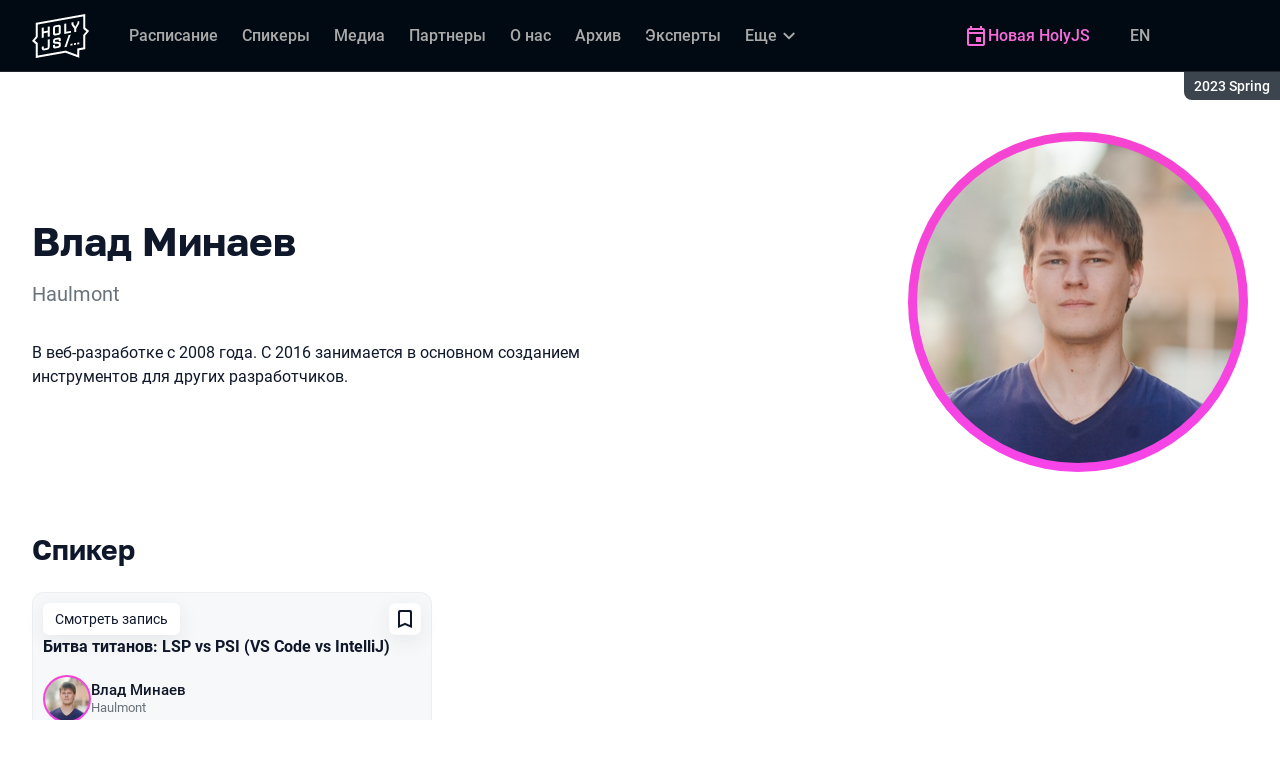

--- FILE ---
content_type: text/html; charset=utf-8
request_url: https://holyjs.ru/archive/2023%20Spring/persons/a487599e96bf4cefa1218fd6813cba0f/
body_size: 13767
content:
<!DOCTYPE html><html data-sentry-element="Html" data-sentry-component="ConferenceSiteDocument" data-sentry-source-file="_document.common.tsx" lang="ru"><head data-sentry-element="Head" data-sentry-source-file="_document.common.tsx"><meta charSet="utf-8" data-sentry-element="meta" data-sentry-source-file="Meta.tsx" data-next-head=""/><meta name="viewport" content="width=device-width, initial-scale=1" data-sentry-element="meta" data-sentry-source-file="Meta.tsx" data-next-head=""/><meta http-equiv="x-ua-compatible" content="ie=edge" data-sentry-element="meta" data-sentry-source-file="Meta.tsx" data-next-head=""/><link rel="alternate" hrefLang="en" href="https://holyjs.ru/en/archive/2023%20Spring/persons/a487599e96bf4cefa1218fd6813cba0f/" data-next-head=""/><link rel="alternate" hrefLang="ru" href="https://holyjs.ru/archive/2023%20Spring/persons/a487599e96bf4cefa1218fd6813cba0f/" data-next-head=""/><title data-next-head="">Влад Минаев на HolyJS 2023 Spring</title><meta name="title" content="Влад Минаев на HolyJS 2023 Spring" data-sentry-element="meta" data-sentry-source-file="Meta.tsx" data-next-head=""/><meta name="description" content="В веб-разработке с 2008 года. С 2016 занимается в основном созданием инструментов для других разработчиков." data-sentry-element="meta" data-sentry-source-file="Meta.tsx" data-next-head=""/><meta property="og:title" content="Влад Минаев на HolyJS 2023 Spring" data-sentry-element="meta" data-sentry-source-file="Meta.tsx" data-next-head=""/><meta property="og:description" content="В веб-разработке с 2008 года. С 2016 занимается в основном созданием инструментов для других разработчиков." data-sentry-element="meta" data-sentry-source-file="Meta.tsx" data-next-head=""/><meta property="og:site_name" content="HolyJS 2023 Spring. Конференция для JavaScript‑разработчиков" data-sentry-element="meta" data-sentry-source-file="Meta.tsx" data-next-head=""/><meta property="og:url" content="https://holyjs.ru/archive/2023%20Spring/persons/a487599e96bf4cefa1218fd6813cba0f/" data-sentry-element="meta" data-sentry-source-file="Meta.tsx" data-next-head=""/><meta property="og:image" content="https://squidex.jugru.team/api/assets/sites/7ab44ebe-352c-438f-9a39-03a8f8659c9e/holyjs-ru.jpg" data-sentry-element="meta" data-sentry-source-file="Meta.tsx" data-next-head=""/><meta property="og:image:type" content="image/jpeg" data-sentry-element="meta" data-sentry-source-file="Meta.tsx" data-next-head=""/><meta property="og:image:width" content="1920" data-sentry-element="meta" data-sentry-source-file="Meta.tsx" data-next-head=""/><meta property="og:image:height" content="862" data-sentry-element="meta" data-sentry-source-file="Meta.tsx" data-next-head=""/><meta property="og:locale" content="ru_RU" data-sentry-element="meta" data-sentry-source-file="Meta.tsx" data-next-head=""/><meta property="og:type" content="website" data-sentry-element="meta" data-sentry-source-file="Meta.tsx" data-next-head=""/><meta name="twitter:card" content="summary_large_image" data-sentry-element="meta" data-sentry-source-file="Meta.tsx" data-next-head=""/><meta name="twitter:title" content="Влад Минаев на HolyJS 2023 Spring" data-sentry-element="meta" data-sentry-source-file="Meta.tsx" data-next-head=""/><meta name="twitter:description" content="В веб-разработке с 2008 года. С 2016 занимается в основном созданием инструментов для других разработчиков." data-sentry-element="meta" data-sentry-source-file="Meta.tsx" data-next-head=""/><meta name="twitter:url" content="https://holyjs.ru/archive/2023%20Spring/persons/a487599e96bf4cefa1218fd6813cba0f/" data-sentry-element="meta" data-sentry-source-file="Meta.tsx" data-next-head=""/><meta name="twitter:image" content="https://squidex.jugru.team/api/assets/sites/7ab44ebe-352c-438f-9a39-03a8f8659c9e/holyjs-ru.jpg" data-sentry-element="meta" data-sentry-source-file="Meta.tsx" data-next-head=""/><link rel="apple-touch-icon" sizes="180x180" href="/img/conference/holyjs/favicon/apple-touch-icon.png" data-next-head=""/><link rel="icon" type="image/png" sizes="32x32" href="/img/conference/holyjs/favicon/favicon-32x32.png" data-next-head=""/><link rel="icon" type="image/png" sizes="16x16" href="/img/conference/holyjs/favicon/favicon-16x16.png" data-next-head=""/><link rel="manifest" href="/img/conference/holyjs/favicon/site.webmanifest" data-next-head=""/><link rel="mask-icon" href="/img/conference/holyjs/favicon/safari-pinned-tab.svg" color="#f644d1" data-next-head=""/><meta name="msapplication-TileColor" content="#f644d1" data-sentry-element="meta" data-sentry-source-file="Meta.tsx" data-next-head=""/><meta name="theme-color" content="#010a12" data-sentry-element="meta" data-sentry-source-file="Meta.tsx" data-next-head=""/><meta name="static-generated-at" content="2026-01-14T12:50:22.889Z" data-next-head=""/><meta name="data-generated-at" content="2026-01-14T12:49:24.484Z" data-next-head=""/><link rel="preload" href="/fonts/roboto/400.woff2" as="font" type="font/woff2" crossorigin=""/><link rel="preload" href="/fonts/roboto/500.woff2" as="font" type="font/woff2" crossorigin=""/><link rel="preload" href="/fonts/golos/400.woff2" as="font" type="font/woff2" crossorigin=""/><link rel="preload" href="/fonts/golos/700.woff2" as="font" type="font/woff2" crossorigin=""/><meta name="version" content="hotfix/11.0.12.3.103887" data-sentry-element="meta" data-sentry-source-file="_document.common.tsx"/><script id="google-analytics" data-sentry-element="Script" data-sentry-source-file="AnalyticsScript.tsx" data-nscript="beforeInteractive">(function (w, l) {w[l] = w[l] || [];w[l].push({ 'gtm.start': new Date().getTime(), event: 'gtm.js' });})(window, 'dataLayer');</script><script id="yandex-analytics" data-sentry-element="Script" data-sentry-source-file="AnalyticsScript.tsx" data-nscript="beforeInteractive">(function(m,i,a){m[i]=m[i]||function(){(m[i].a=m[i].a||[]).push(arguments)};m[i].l=1*new Date();})(window, "ym");</script><link rel="preload" href="/_next/static/css/6217ac6bf8764605.css" as="style"/><link rel="stylesheet" href="/_next/static/css/6217ac6bf8764605.css" data-n-g=""/><link rel="preload" href="/_next/static/css/ef46db3751d8e999.css" as="style"/><link rel="stylesheet" href="/_next/static/css/ef46db3751d8e999.css" data-n-p=""/><link rel="preload" href="/_next/static/css/7af398b3947e0d65.css" as="style"/><link rel="stylesheet" href="/_next/static/css/7af398b3947e0d65.css" data-n-p=""/><link rel="preload" href="/_next/static/css/d21b38d425312773.css" as="style"/><link rel="stylesheet" href="/_next/static/css/d21b38d425312773.css"/><link rel="preload" href="/_next/static/css/29dacc11c433d5ad.css" as="style"/><link rel="stylesheet" href="/_next/static/css/29dacc11c433d5ad.css"/><link rel="preload" href="/_next/static/css/ffed254118ec466c.css" as="style"/><link rel="stylesheet" href="/_next/static/css/ffed254118ec466c.css"/><link rel="preload" href="/_next/static/css/c714de3edd0228a9.css" as="style"/><link rel="stylesheet" href="/_next/static/css/c714de3edd0228a9.css"/><link rel="preload" href="/_next/static/css/5f94c2e254f35ad3.css" as="style"/><link rel="stylesheet" href="/_next/static/css/5f94c2e254f35ad3.css"/><noscript data-n-css=""></noscript><script defer="" nomodule="" src="/_next/static/chunks/polyfills-42372ed130431b0a.js"></script><script defer="" src="/_next/static/chunks/3010.4524fb35bd393593.js"></script><script defer="" src="/_next/static/chunks/8342.629f5572035e279b.js"></script><script defer="" src="/_next/static/chunks/4377.b0c398b895284ce6.js"></script><script defer="" src="/_next/static/chunks/8746.977d3f62c168528d.js"></script><script defer="" src="/_next/static/chunks/6705.759c0b13fc9a4ad3.js"></script><script defer="" src="/_next/static/chunks/7509.a42cfab7cf9d1947.js"></script><script defer="" src="/_next/static/chunks/7709.87ede616e09fd955.js"></script><script defer="" src="/_next/static/chunks/8309.bbbd2e53a90ec901.js"></script><script src="/_next/static/chunks/webpack-a70070d397aeaccc.js" defer=""></script><script src="/_next/static/chunks/framework-c214047c0066d1e8.js" defer=""></script><script src="/_next/static/chunks/main-9d943cdbb5723d52.js" defer=""></script><script src="/_next/static/chunks/pages/_app-0d080aa7b7996f86.js" defer=""></script><script src="/_next/static/chunks/8230-b311089aec514014.js" defer=""></script><script src="/_next/static/chunks/389-94c45fc97a43f312.js" defer=""></script><script src="/_next/static/chunks/8276-e6f8f2e647bf2c4b.js" defer=""></script><script src="/_next/static/chunks/3368-f8ad213f9712020f.js" defer=""></script><script src="/_next/static/chunks/pages/conference/%5Bstatus%5D/%5Bversion%5D/persons/%5Bid%5D-7973e0f53062dd87.js" defer=""></script><script src="/_next/static/BgGQncJFRFLu_69knAATT/_buildManifest.js" defer=""></script><script src="/_next/static/BgGQncJFRFLu_69knAATT/_ssgManifest.js" defer=""></script><meta name="sentry-trace" content="f7fcea5291d69fb1a6a8bb81e53a27a4-60534e46bed24af8-0"/><meta name="baggage" content="sentry-environment=prod,sentry-release=hotfix-11-0-12-3-2a445064,sentry-public_key=e09d91e2f5a4446711a0b1cfeea8eae4,sentry-trace_id=f7fcea5291d69fb1a6a8bb81e53a27a4,sentry-sampled=false,sentry-sample_rand=0.7828660663132379,sentry-sample_rate=0.2"/></head><body class="page"><div id="__next"><div class="layout__Y_I1h" data-loading="true" data-sentry-component="Layout" data-sentry-source-file="Layout.tsx"><header class="layout__header__182X3 header___vw_L" data-mode="dark" data-sentry-component="Header" data-sentry-source-file="Header.tsx"><div class="header__container__w2lbV"><a href="#main__anchor" class="header__skipLink__evyM4 skipLink__di3o8 linkButton__upocJ linkButton_primary__5lSu7 linkButton_small__91ksZ" data-sentry-element="LinkButton" data-sentry-component="SkipLink" data-sentry-source-file="SkipLink.tsx">К основному контенту</a><nav class="header__navigation__qqRuD headerNavigation__HMLJA" aria-label="Основная" data-sentry-component="HeaderNavigation" data-sentry-source-file="HeaderNavigation.tsx"><button class="headerNavigation__toggle__dQ9Wf menuButton__dbKGc" type="button" aria-controls="headerNavigation__menu" aria-expanded="false" aria-label="Меню" data-sentry-component="MenuButton" data-sentry-source-file="MenuButton.tsx"><svg class="menuButton__icon___ocEf" width="32" height="32" focusable="false" aria-hidden="true" data-sentry-element="svg" data-sentry-source-file="MenuButton.tsx"><use class="menuButton__open__UB07Y" href="/img/sprite.svg#menu" data-sentry-element="use" data-sentry-source-file="MenuButton.tsx"></use><use class="menuButton__close__tXyKD" href="/img/sprite.svg#close" data-sentry-element="use" data-sentry-source-file="MenuButton.tsx"></use></svg></button><a class="headerNavigation__home__DgYZg" data-sentry-element="LinkBase" data-sentry-source-file="HeaderNavigation.tsx" href="/archive/2023%20Spring/"><img class="headerNavigation__logo__Ef4FX logo__nBPJy" src="https://squidex.jugru.team/api/assets/sites/53d5cbfc-94c8-448c-a1c1-f35877673715/holy.svg?cache=3600" alt="HolyJS 2023 Spring" width="160" height="36" data-sentry-element="Logo" data-sentry-source-file="Logo.tsx" data-sentry-component="Logo"/></a><span class="headerNavigation__version__Ri3Jp headerVersion__OvF14" data-sentry-component="HeaderVersion" data-sentry-source-file="HeaderVersion.tsx"><span class="headerVersion__label__BlYL_">Сезон: </span>2023 Spring</span><div class="headerNavigation__menu__AOeKj" id="headerNavigation__menu"><div class="headerNavigation__main__R0o3_"><ul class="headerNavigation__list__8_JtD headerMainLinks__hH9Zl" aria-label="Основные разделы" data-sentry-element="HeaderMainLinks" data-sentry-source-file="HeaderNavigation.tsx"><li class="headerMainLinks__item__TCQlw"><a class="headerMainLinks__link__0hKK7 linkButton__upocJ linkButton_invisible__fF5dX linkButton_small__91ksZ" data-sentry-element="LinkButton" data-sentry-component="NavigationItem" data-sentry-source-file="NavigationItem.tsx" href="/archive/2023%20Spring/schedule/days/"><span>Расписание</span></a></li><li class="headerMainLinks__item__TCQlw"><a class="headerMainLinks__link__0hKK7 linkButton__upocJ linkButton_invisible__fF5dX linkButton_small__91ksZ" data-sentry-element="LinkButton" data-sentry-component="NavigationItem" data-sentry-source-file="NavigationItem.tsx" href="/archive/2023%20Spring/speakers/"><span>Спикеры</span></a></li><li class="headerMainLinks__item__TCQlw"><a class="headerMainLinks__link__0hKK7 linkButton__upocJ linkButton_invisible__fF5dX linkButton_small__91ksZ" data-sentry-element="LinkButton" data-sentry-component="NavigationItem" data-sentry-source-file="NavigationItem.tsx" href="/archive/2023%20Spring/#media"><span>Медиа</span></a></li><li class="headerMainLinks__item__TCQlw"><a class="headerMainLinks__link__0hKK7 linkButton__upocJ linkButton_invisible__fF5dX linkButton_small__91ksZ" data-sentry-element="LinkButton" data-sentry-component="NavigationItem" data-sentry-source-file="NavigationItem.tsx" href="/archive/2023%20Spring/partners/"><span>Партнеры</span></a></li><li class="headerMainLinks__item__TCQlw"><a class="headerMainLinks__link__0hKK7 linkButton__upocJ linkButton_invisible__fF5dX linkButton_small__91ksZ" data-sentry-element="LinkButton" data-sentry-component="NavigationItem" data-sentry-source-file="NavigationItem.tsx" href="/archive/2023%20Spring/organizers/"><span>О нас</span></a></li><li class="headerMainLinks__item__TCQlw"><a class="headerMainLinks__link__0hKK7 linkButton__upocJ linkButton_invisible__fF5dX linkButton_small__91ksZ" data-sentry-element="LinkButton" data-sentry-component="NavigationItem" data-sentry-source-file="NavigationItem.tsx" href="/archive/2023%20Spring/archive/"><span>Архив</span></a></li><li class="headerMainLinks__item__TCQlw"><a class="headerMainLinks__link__0hKK7 linkButton__upocJ linkButton_invisible__fF5dX linkButton_small__91ksZ" data-sentry-element="LinkButton" data-sentry-component="NavigationItem" data-sentry-source-file="NavigationItem.tsx" href="/archive/2023%20Spring/experts/"><span>Эксперты</span></a></li><li class="headerMainLinks__item__TCQlw"><a class="headerMainLinks__link__0hKK7 linkButton__upocJ linkButton_invisible__fF5dX linkButton_small__91ksZ" data-sentry-element="LinkButton" data-sentry-component="NavigationItem" data-sentry-source-file="NavigationItem.tsx" href="/archive/2023%20Spring/hosts/"><span>Ведущие</span></a></li><li class="headerMainLinks__item__TCQlw"><a class="headerMainLinks__link__0hKK7 linkButton__upocJ linkButton_invisible__fF5dX linkButton_small__91ksZ" data-sentry-element="LinkButton" data-sentry-component="NavigationItem" data-sentry-source-file="NavigationItem.tsx" href="/archive/2023%20Spring/offline/"><span>Офлайн-часть</span></a></li></ul><div class="headerNavigation__more__bzVnk headerNavigation__more_hidden__9wtfY headerExpandMenu__Zj4CQ" aria-hidden="true" data-sentry-element="HeaderExpandMenu" data-sentry-source-file="HeaderNavigation.tsx"><button class="headerNavigation__moreToggle__ZDXWm headerExpandMenu__toggle__kq5pU linkButton__upocJ linkButton_invisible__fF5dX linkButton_small__91ksZ" type="button" aria-controls="headerNavigation__more" aria-expanded="false" aria-label="Еще"><span>Еще</span><svg width="24" height="24" focusable="false" aria-hidden="true"><use href="/img/sprite.svg#arrow-down"></use></svg></button><ul class="headerExpandMenu__list__gFAlR" id="headerNavigation__more" hidden=""></ul></div></div><ul class="headerNavigation__mobileImportant__CyRal headerImportantLinks___y76s" aria-label="Важные разделы" data-sentry-component="HeaderImportantLinks" data-sentry-source-file="HeaderImportantLinks.tsx"><li><a class="headerImportantLinks__link__x8zW2 headerImportantLinks__link_highlight__d0FH6 linkButton__upocJ linkButton_invisible__fF5dX linkButton_small__91ksZ" data-sentry-element="LinkButton" data-sentry-component="NavigationItem" data-sentry-source-file="NavigationItem.tsx" href="/"><svg width="24" height="24" focusable="false" aria-hidden="true"><use href="/img/sprite.svg#event"></use></svg><span>Новая HolyJS</span></a></li></ul></div><ul class="headerNavigation__desktopImportant__DbN_z headerImportantLinks___y76s" aria-label="Важные разделы" data-sentry-component="HeaderImportantLinks" data-sentry-source-file="HeaderImportantLinks.tsx"><li><a class="headerImportantLinks__link__x8zW2 headerImportantLinks__link_highlight__d0FH6 linkButton__upocJ linkButton_invisible__fF5dX linkButton_small__91ksZ" data-sentry-element="LinkButton" data-sentry-component="NavigationItem" data-sentry-source-file="NavigationItem.tsx" href="/"><svg width="24" height="24" focusable="false" aria-hidden="true"><use href="/img/sprite.svg#event"></use></svg><span>Новая HolyJS</span></a></li></ul><ul class="headerNavigation__hiddenList__WsLXK headerMainLinks__hH9Zl" aria-hidden="true" data-sentry-element="HeaderMainLinks" data-sentry-source-file="HeaderNavigation.tsx"><li class="headerMainLinks__item__TCQlw"><a class="headerMainLinks__link__0hKK7 linkButton__upocJ linkButton_invisible__fF5dX linkButton_small__91ksZ" data-sentry-element="LinkButton" data-sentry-component="NavigationItem" data-sentry-source-file="NavigationItem.tsx" href="/archive/2023%20Spring/schedule/days/"><span>Расписание</span></a></li><li class="headerMainLinks__item__TCQlw"><a class="headerMainLinks__link__0hKK7 linkButton__upocJ linkButton_invisible__fF5dX linkButton_small__91ksZ" data-sentry-element="LinkButton" data-sentry-component="NavigationItem" data-sentry-source-file="NavigationItem.tsx" href="/archive/2023%20Spring/speakers/"><span>Спикеры</span></a></li><li class="headerMainLinks__item__TCQlw"><a class="headerMainLinks__link__0hKK7 linkButton__upocJ linkButton_invisible__fF5dX linkButton_small__91ksZ" data-sentry-element="LinkButton" data-sentry-component="NavigationItem" data-sentry-source-file="NavigationItem.tsx" href="/archive/2023%20Spring/#media"><span>Медиа</span></a></li><li class="headerMainLinks__item__TCQlw"><a class="headerMainLinks__link__0hKK7 linkButton__upocJ linkButton_invisible__fF5dX linkButton_small__91ksZ" data-sentry-element="LinkButton" data-sentry-component="NavigationItem" data-sentry-source-file="NavigationItem.tsx" href="/archive/2023%20Spring/partners/"><span>Партнеры</span></a></li><li class="headerMainLinks__item__TCQlw"><a class="headerMainLinks__link__0hKK7 linkButton__upocJ linkButton_invisible__fF5dX linkButton_small__91ksZ" data-sentry-element="LinkButton" data-sentry-component="NavigationItem" data-sentry-source-file="NavigationItem.tsx" href="/archive/2023%20Spring/organizers/"><span>О нас</span></a></li><li class="headerMainLinks__item__TCQlw"><a class="headerMainLinks__link__0hKK7 linkButton__upocJ linkButton_invisible__fF5dX linkButton_small__91ksZ" data-sentry-element="LinkButton" data-sentry-component="NavigationItem" data-sentry-source-file="NavigationItem.tsx" href="/archive/2023%20Spring/archive/"><span>Архив</span></a></li><li class="headerMainLinks__item__TCQlw"><a class="headerMainLinks__link__0hKK7 linkButton__upocJ linkButton_invisible__fF5dX linkButton_small__91ksZ" data-sentry-element="LinkButton" data-sentry-component="NavigationItem" data-sentry-source-file="NavigationItem.tsx" href="/archive/2023%20Spring/experts/"><span>Эксперты</span></a></li><li class="headerMainLinks__item__TCQlw"><a class="headerMainLinks__link__0hKK7 linkButton__upocJ linkButton_invisible__fF5dX linkButton_small__91ksZ" data-sentry-element="LinkButton" data-sentry-component="NavigationItem" data-sentry-source-file="NavigationItem.tsx" href="/archive/2023%20Spring/hosts/"><span>Ведущие</span></a></li><li class="headerMainLinks__item__TCQlw"><a class="headerMainLinks__link__0hKK7 linkButton__upocJ linkButton_invisible__fF5dX linkButton_small__91ksZ" data-sentry-element="LinkButton" data-sentry-component="NavigationItem" data-sentry-source-file="NavigationItem.tsx" href="/archive/2023%20Spring/offline/"><span>Офлайн-часть</span></a></li></ul></nav><a class="header__localeSwitcher__ZfWaG linkButton__upocJ linkButton_invisible__fF5dX linkButton_small__91ksZ" aria-label="Переключить язык сайта на английский" data-sentry-element="LinkButton" data-sentry-component="LocaleSwitcher" data-sentry-source-file="LocaleSwitcher.tsx" href="/en/archive/2023%20Spring/persons/a487599e96bf4cefa1218fd6813cba0f/">EN</a><div class="header__authorization__JViS3"></div></div></header><main class="layout__main__iqdrT" id="main__anchor" data-sentry-component="Main" data-sentry-source-file="Main.tsx"><div class="personContent__js6yx personContent_archived__64P9o" data-sentry-component="PersonContent" data-sentry-source-file="PersonContent.tsx"><div class="personContent__container__IGWAq"><div class="personContent__info__mqaB_"><div class="personContent__leftColumn__pLwjh"><div class="personContent__avatarWrapper__itxCt"><div class="personContent__avatar__MwIWd avatar__qbHjt avatar_gradient__EGNg6" data-sentry-component="Avatar" data-sentry-source-file="Avatar.tsx"><img class="avatar__image__KVg2R" src="https://squidex.jugru.team/api/assets/srm/82f4f8e9-e38b-47c7-a737-68eb76bf8f5f/photo.jpg?cache=3600&amp;width=322&amp;height=322&amp;mode=CropUpsize" srcSet="https://squidex.jugru.team/api/assets/srm/82f4f8e9-e38b-47c7-a737-68eb76bf8f5f/photo.jpg?cache=3600&amp;width=644&amp;height=644&amp;mode=CropUpsize 2x" alt="Влад Минаев" width="322" height="322" data-sentry-element="Avatar" data-sentry-source-file="PersonContent.tsx"/></div></div></div><div class="personContent__rightColumn__EUrbo"><h1 class="personContent__heading__z7_PP heading__gOGQz heading_1__IyDzj" data-sentry-element="Component" data-sentry-source-file="Heading.tsx" data-sentry-component="Heading">Влад Минаев</h1><p class="personContent__company__8Sj_x personCompany__rQ79l" data-sentry-component="PersonCompany" data-sentry-source-file="PersonCompany.tsx">Haulmont</p><div class="personContent__text__9exho"><p>В веб-разработке с 2008 года. С 2016 занимается в основном созданием инструментов для других разработчиков.</p></div></div></div><div data-sentry-component="PersonActivities" data-sentry-source-file="PersonActivities.tsx"><div class="personActivities__current__8Asrz" data-sentry-component="PersonActivitiesCurrent" data-sentry-source-file="PersonActivitiesCurrent.tsx"><h2 class="personActivitiesCurrent__hiddenHeading__VzSFW">Выступления в сезоне 2023 Spring</h2><ul class="personActivitiesCurrent__list__L5xG3"><li class="personActivitiesCurrent__item__F6pn_"><h3 class="personActivitiesCurrent__subheading__GvcIn heading__gOGQz heading_3__S5RSY" data-sentry-element="Component" data-sentry-component="Heading" data-sentry-source-file="Heading.tsx">Спикер</h3><ul class="personActivitiesList__zaqz2" data-sentry-component="PersonActivitiesList" data-sentry-source-file="PersonActivitiesList.tsx"><li><article class="talkCard__IAiMl" data-has-link="true" data-sentry-component="TalkCardInternal" data-sentry-source-file="TalkCard.tsx"><div class="talkCard__header__4k8Ga"><div class="talkCard__details__4dCSJ"><span class="talkCardLabel__73WBV" data-sentry-component="TalkCardRecord" data-sentry-source-file="TalkCardRecord.tsx">Смотреть запись</span></div><button class="talkCard__favoritesButton__RoSVZ favoritesButton_icon__EKInD linkButton__upocJ linkButton_secondary__pIVGO linkButton_x-small__YFrwV" type="button" aria-label="Добавить в сохраненное" data-sentry-element="LinkButton" data-sentry-source-file="FavoritesButton.tsx"><svg class="favoritesButton__icon__H2Xbc" width="24" height="24" focusable="false" aria-hidden="true" data-sentry-element="svg" data-sentry-source-file="FavoritesButton.tsx"><use class="favoritesButton__inactive__hB7NX" href="/img/sprite.svg#bookmark-stroke" data-sentry-element="use" data-sentry-source-file="FavoritesButton.tsx"></use><use class="favoritesButton__active__qwTPk" href="/img/sprite.svg#bookmark" data-sentry-element="use" data-sentry-source-file="FavoritesButton.tsx"></use></svg></button></div><div class="talkCard__main__FzBQH"><h3 class="talkCard__heading__AYcg8" data-sentry-element="TitleTag" data-sentry-source-file="TalkCard.tsx"><a data-link="true" data-sentry-element="LinkBase" data-sentry-source-file="TalkCard.tsx" href="/archive/2023%20Spring/talks/d4a5f75be6d042238ca135521bd8c61c/">Битва титанов: LSP vs PSI (VS Code vs IntelliJ)</a></h3><ul class="talkCard__speakers__4lQ8o talkSpeakers__YFzXZ" data-sentry-component="TalkSpeakers" data-sentry-source-file="TalkSpeakers.tsx"><li><article class="speakerCard___kzZ6" data-vertical-view="true" data-sentry-component="SpeakerCard" data-sentry-source-file="SpeakerCard.tsx"><div class="speakerCard__avatar__4pJqR avatar__qbHjt avatar_gradient__EGNg6" data-sentry-component="Avatar" data-sentry-source-file="Avatar.tsx"><img class="avatar__image__KVg2R" src="https://squidex.jugru.team/api/assets/srm/82f4f8e9-e38b-47c7-a737-68eb76bf8f5f/photo.jpg?cache=3600&amp;width=44&amp;height=44&amp;mode=CropUpsize" srcSet="https://squidex.jugru.team/api/assets/srm/82f4f8e9-e38b-47c7-a737-68eb76bf8f5f/photo.jpg?cache=3600&amp;width=88&amp;height=88&amp;mode=CropUpsize 2x" alt="" width="44" height="44" loading="lazy"/></div><div class="speakerCard__info__XlImm"><h4 class="speakerCard__heading__o6vKn" data-sentry-element="TitleTag" data-sentry-source-file="SpeakerCard.tsx"><a class="speakerCard__link__5SNp9" data-sentry-element="LinkBase" data-sentry-source-file="SpeakerCard.tsx" href="/archive/2023%20Spring/persons/a487599e96bf4cefa1218fd6813cba0f/">Влад Минаев</a></h4><p class="speakerCard__company__GfpI2 personCompany__rQ79l" data-sentry-component="PersonCompany" data-sentry-source-file="PersonCompany.tsx">Haulmont</p></div></article></li></ul></div><div class="talkCard__footer__TOlqD"><div class="talkCard__info__310V7 talkInfo__gUUyn" data-sentry-component="TalkInfo" data-sentry-source-file="TalkInfo.tsx"><span class="talkInfo__item__iyQLb talkComplexity__rQXQE" data-value="advanced" tabindex="0"><span class="talkComplexity__label__5JmmH">Сложность -</span><img class="talkComplexity__image__8GXeV" src="/img/complexity/advanced.svg" width="24" height="24" alt="Для практикующих инженеров" loading="lazy"/></span></div><ul class="talkCard__topics__XAllF talkTopicsList__nPljB" data-sentry-component="TalkTopicsList" data-sentry-source-file="TalkTopicsList.tsx"><li><a class="talkTopic__HFeyN" data-topic-color="5" href="/archive/2023%20Spring/schedule/topics/#topic-5">Инструменты разработки</a></li></ul></div></article></li></ul></li></ul></div></div></div></div></main><footer class="footer__onhef" data-sentry-component="Footer" data-sentry-source-file="Footer.tsx"><div class="footer__container__wZjkN"><a class="footer__home__z8V4g" data-sentry-element="LinkBase" data-sentry-source-file="Footer.tsx" href="/archive/2023%20Spring/"><img class="footer__logo__aIB9G logo__nBPJy" src="https://squidex.jugru.team/api/assets/sites/1b8e8cd5-5a7d-4f6b-ad70-9e847b3b79f1/footer.svg?cache=3600" alt="HolyJS 2023 Spring" width="128" height="48" loading="lazy" data-sentry-element="Logo" data-sentry-source-file="Logo.tsx" data-sentry-component="Logo"/></a><div class="footer__body__mLzTs"><div class="footer__left__BxUmm"><p class="footer__description__suC1z">Конференция для JavaScript‑разработчиков</p><details class="footer__conferences__TliI2 footerDetails__ZBnvM" data-sentry-component="FooterDetails" data-sentry-source-file="FooterDetails.tsx"><summary class="footerDetails__summary__h_Ohh"><span>Наши конференции</span><svg class="footerDetails__icon__NY9I5" width="24" height="24" focusable="false" aria-hidden="true" data-sentry-element="svg" data-sentry-source-file="FooterDetails.tsx"><use href="/img/sprite.svg#arrow-down" data-sentry-element="use" data-sentry-source-file="FooterDetails.tsx"></use></svg></summary><div class="footerDetails__content___Iwr_"><ul class="footerConferences___4Mkk" data-sentry-component="FooterConferences" data-sentry-source-file="FooterConferences.tsx"><li><a class="footerConferences__link__VBN8_" href="https://jugru.org/#schedule" target="_blank">Календарь всех конференций</a></li><li><a class="footerConferences__link__VBN8_" style="--conference-color:#8EB63A" href="https://biasconf.ru/" target="_blank">BiasConf</a></li><li><a class="footerConferences__link__VBN8_" style="--conference-color:#5eb12b" href="https://cppconf.ru/" target="_blank">C++ Russia</a></li><li><a class="footerConferences__link__VBN8_" style="--conference-color:#00e2fd" href="https://cargo-cult.club/" target="_blank">КаргоКульт</a></li><li><a class="footerConferences__link__VBN8_" style="--conference-color:#9732d2" href="https://devoops.ru/" target="_blank">DevOops</a></li><li><a class="footerConferences__link__VBN8_" style="--conference-color:#0e72db" href="https://dotnext.ru/" target="_blank">DotNext</a></li><li><a class="footerConferences__link__VBN8_" style="--conference-color:#01e6d8" href="https://flowconf.ru/" target="_blank">Flow</a></li><li><a class="footerConferences__link__VBN8_" style="--conference-color:#05d37c" href="https://gofunc.ru/" target="_blank">GoFunc</a></li><li><a class="footerConferences__link__VBN8_" style="--conference-color:#ff9e1f" href="https://heisenbug.ru/" target="_blank">Heisenbug</a></li><li><a class="footerConferences__link__VBN8_" style="--conference-color:#f644d1" href="https://holyjs.ru/" target="_blank">HolyJS</a></li><li><a class="footerConferences__link__VBN8_" style="--conference-color:#009cb4" href="https://hydraconf.com/" target="_blank">Hydra</a></li><li><a class="footerConferences__link__VBN8_" style="--conference-color:#42ffbb" href="https://imlconf.com/" target="_blank">IML</a></li><li><a class="footerConferences__link__VBN8_" style="--conference-color:#ff7a01" href="https://inbetween.ru/" target="_blank">InBetween</a></li><li><a class="footerConferences__link__VBN8_" style="--conference-color:#0c6bd9" href="https://jpoint.ru/" target="_blank">JPoint</a></li><li><a class="footerConferences__link__VBN8_" style="--conference-color:#f3353f" href="https://jokerconf.com/" target="_blank">Joker</a></li><li><a class="footerConferences__link__VBN8_" style="--conference-color:#aee00b" href="https://mobiusconf.com/" target="_blank">Mobius</a></li><li><a class="footerConferences__link__VBN8_" style="--conference-color:#6638ff" href="https://piterpy.com/" target="_blank">PiterPy</a></li><li><a class="footerConferences__link__VBN8_" style="--conference-color:#fecf16" href="https://safecodeconf.ru/" target="_blank">SafeCode</a></li><li><a class="footerConferences__link__VBN8_" style="--conference-color:#44d8b1" href="https://smartdataconf.ru/" target="_blank">SmartData</a></li><li><a class="footerConferences__link__VBN8_" style="--conference-color:#ff5e29" href="https://techtrain.ru/" target="_blank">TechTrain</a></li><li><a class="footerConferences__link__VBN8_" style="--conference-color:#20bdff" href="https://vtconf.com/" target="_blank">VideoTech</a></li><li><a class="footerConferences__link__VBN8_" style="--conference-color:#4c5aff" href="https://sysconf.pro/" target="_blank">sysconf</a></li></ul></div></details><details class="footerDetails__ZBnvM" data-sentry-component="FooterDetails" data-sentry-source-file="FooterDetails.tsx"><summary class="footerDetails__summary__h_Ohh"><span>Навигация</span><svg class="footerDetails__icon__NY9I5" width="24" height="24" focusable="false" aria-hidden="true" data-sentry-element="svg" data-sentry-source-file="FooterDetails.tsx"><use href="/img/sprite.svg#arrow-down" data-sentry-element="use" data-sentry-source-file="FooterDetails.tsx"></use></svg></summary><div class="footerDetails__content___Iwr_"><ul class="footerNavigation__FXKRo" data-sentry-component="FooterNavigation" data-sentry-source-file="FooterNavigation.tsx"><li><a class="footerNavigation__link__eoDvX" href="/"><span>Новая {name}</span></a></li><li><a class="footerNavigation__link__eoDvX" href="/archive/2023%20Spring/schedule/days/"><span>Расписание</span></a></li><li><a class="footerNavigation__link__eoDvX" href="/archive/2023%20Spring/speakers/"><span>Спикеры</span></a></li><li><a class="footerNavigation__link__eoDvX" href="/archive/2023%20Spring/#media"><span>Медиа</span></a></li><li><a class="footerNavigation__link__eoDvX" href="/archive/2023%20Spring/partners/"><span>Партнеры</span></a></li><li><a class="footerNavigation__link__eoDvX" href="/archive/2023%20Spring/organizers/"><span>О нас</span></a></li><li><a class="footerNavigation__link__eoDvX" href="/archive/2023%20Spring/archive/"><span>Архив</span></a></li><li><a class="footerNavigation__link__eoDvX" href="/archive/2023%20Spring/experts/"><span>Эксперты</span></a></li><li><a class="footerNavigation__link__eoDvX" href="/archive/2023%20Spring/hosts/"><span>Ведущие</span></a></li><li><a class="footerNavigation__link__eoDvX" href="/archive/2023%20Spring/offline/"><span>Офлайн-часть</span></a></li><li><a class="footerNavigation__link__eoDvX" target="_blank" href="https://jugru.org/legal/"><span>Правовые документы</span></a></li></ul></div></details></div><address class="footer__right__vKV67"><p class="footer__company__L8U_c">JUG Ru Group</p><div class="footer__support__Z7lul" data-sentry-component="SupportBlock" data-sentry-source-file="SupportBlock.tsx"><p class="supportBlock__title__SKoLF">Нужна помощь?</p><ul class="supportBlock__list__LORDZ"><li class="supportBlock__item__d2Gke"><svg class="supportBlock__icon__MybLI" width="24" height="24" focusable="false" aria-hidden="true"><use href="/img/sprite.svg#phone"></use></svg><a href="tel:+78123132723"><span class="supportBlock__label__9bEM2">Телефон: </span>+7 (812) 313-27-23</a></li><li class="supportBlock__item__d2Gke"><svg class="supportBlock__icon__MybLI" width="24" height="24" focusable="false" aria-hidden="true"><use href="/img/sprite.svg#mail"></use></svg><a href="mailto:support@holyjs.ru"><span class="supportBlock__label__9bEM2">E-mail: </span>support@holyjs.ru</a></li><li class="supportBlock__item__d2Gke"><svg class="supportBlock__icon__MybLI" width="24" height="24" focusable="false" aria-hidden="true" data-sentry-element="svg" data-sentry-source-file="SupportBlock.tsx"><use href="/img/sprite.svg#telegram" data-sentry-element="use" data-sentry-source-file="SupportBlock.tsx"></use></svg><a target="_blank" data-sentry-element="LinkBase" data-sentry-source-file="SupportBlock.tsx" href="https://t.me/JUGConfSupport_bot"><span class="supportBlock__label__9bEM2">Телеграм: </span>@JUGConfSupport_bot</a></li></ul></div><p class="footer__title__mrNEj" id="social-label">Мы в социальных сетях</p><ul class="footer__social__MEwa_ socialMenu__oHKfi" aria-labelledby="social-label" data-sentry-component="SocialMenu" data-sentry-source-file="SocialMenu.tsx"><li><a class="linkButton__upocJ linkButton_outlined__JxTfM linkButton_small__91ksZ" target="_blank" href="https://www.youtube.com/channel/UC2Jwo4Q0s-ucjGseHP8XUSQ"><span class="socialMenu__label__k3G_5">Ютуб</span><svg width="24" height="24" focusable="false" aria-hidden="true"><use href="/img/sprite.svg#youtube"></use></svg></a></li><li><a class="linkButton__upocJ linkButton_outlined__JxTfM linkButton_small__91ksZ" target="_blank" href="https://twitter.com/HolyJSconf"><span class="socialMenu__label__k3G_5">Икс</span><svg width="24" height="24" focusable="false" aria-hidden="true"><use href="/img/sprite.svg#twitter"></use></svg></a></li><li><a class="linkButton__upocJ linkButton_outlined__JxTfM linkButton_small__91ksZ" target="_blank" href="https://t.me/holyjsconf"><span class="socialMenu__label__k3G_5">Телеграм-чат</span><svg width="24" height="24" focusable="false" aria-hidden="true"><use href="/img/sprite.svg#telegramChat"></use></svg></a></li><li><a class="linkButton__upocJ linkButton_outlined__JxTfM linkButton_small__91ksZ" target="_blank" href="https://t.me/holyjs_channel"><span class="socialMenu__label__k3G_5">Телеграм-канал</span><svg width="24" height="24" focusable="false" aria-hidden="true"><use href="/img/sprite.svg#telegramChannel"></use></svg></a></li><li><a class="linkButton__upocJ linkButton_outlined__JxTfM linkButton_small__91ksZ" target="_blank" href="https://vk.com/holyjs"><span class="socialMenu__label__k3G_5">ВКонтакте</span><svg width="24" height="24" focusable="false" aria-hidden="true"><use href="/img/sprite.svg#vk"></use></svg></a></li><li><a class="linkButton__upocJ linkButton_outlined__JxTfM linkButton_small__91ksZ" target="_blank" href="https://habr.com/ru/companies/jugru/articles/"><span class="socialMenu__label__k3G_5">Хабр</span><svg width="40" height="24" focusable="false" aria-hidden="true"><use href="/img/sprite.svg#habr"></use></svg></a></li></ul></address></div><small class="footer__copyright__MyAAL">© <!-- -->JUG Ru Group<!-- -->, <!-- -->2016–2026</small></div></footer><svg class="layout__gradientSvg__27Ms8" xmlns="http://www.w3.org/2000/svg" viewBox="0 0 0 0" width="0" height="0" aria-hidden="true" focusable="false" data-sentry-element="svg" data-sentry-component="GradientSvg" data-sentry-source-file="GradientSvg.tsx"><linearGradient id="color-gradient" x1="0%" y1="0%" x2="0" y2="100%" data-sentry-element="linearGradient" data-sentry-source-file="GradientSvg.tsx"><stop offset="0%" stop-color="#f644d1" data-sentry-element="stop" data-sentry-source-file="GradientSvg.tsx"></stop><stop offset="100%" stop-color="rgb(246,68,232.7333333333)" data-sentry-element="stop" data-sentry-source-file="GradientSvg.tsx"></stop></linearGradient></svg></div><noscript data-sentry-component="AnalyticsFrame" data-sentry-source-file="AnalyticsFrame.tsx"><iframe src="https://www.googletagmanager.com/ns.html?id=GTM-N59DCPP" height="0" width="0" style="display:none;visibility:hidden"></iframe></noscript></div><script id="__NEXT_DATA__" type="application/json">{"props":{"pageProps":{"conferenceInfo":{"project":{"since":"2016","contactUs":{"supportEmail":"support@holyjs.ru","partnersEmail":"sponsors@jugru.org","schemaId":"700952ab-9532-4efa-ac1b-e193a1881010","schemaName":"srm-project-contacts-facet"},"name":"holyjs","title":{"ru":"HolyJS","en":"HolyJS"},"social":[{"name":"youtube","url":"https://www.youtube.com/channel/UC2Jwo4Q0s-ucjGseHP8XUSQ"},{"name":"twitter","url":"https://twitter.com/HolyJSconf"},{"name":"telegramChat","url":"https://t.me/holyjsconf"},{"name":"telegramChannel","url":"https://t.me/holyjs_channel"},{"name":"vk","url":"https://vk.com/holyjs"},{"name":"habr","url":"https://habr.com/ru/companies/jugru/articles/"}]},"version":{"eventId":100160,"url":{"ru":"https://holyjs.ru/archive/2023%20Spring/","en":"https://holyjs.ru/en/archive/2023%20Spring/"},"version":"2023 Spring","title":{"ru":"HolyJS 2023 Spring","en":"HolyJS 2023 Spring"},"description":{"ru":"Конференция для JavaScript‑разработчиков","en":"Conference for JavaScript developers"},"dates":{"startDate":"2023-05-15T11:15:00Z","endDate":"2023-05-22T16:30:00Z"},"periods":[{"startDate":"2023-05-15T11:15:00Z","endDate":"2023-05-16T15:35:00Z","start":{"ru":{"day":15,"month":"мая"},"en":{"day":15,"month":"May"}},"end":{"ru":{"day":16,"month":"мая"},"en":{"day":16,"month":"May"}},"label":{"ru":"online","en":"online"},"type":"online"},{"startDate":"2023-05-21T07:30:00Z","endDate":"2023-05-22T16:30:00Z","start":{"ru":{"day":21,"month":"мая"},"en":{"day":21,"month":"May"}},"end":{"ru":{"day":22,"month":"мая"},"en":{"day":22,"month":"May"}},"label":{"ru":"Москва","en":"Moscow"},"type":"offline"}],"venue":{"ru":{"city":"Москва","title":"Красный Октябрь, Start Hub","address":"Берсеневская набережная д. 6, стр. 3","geolocationLink":null},"en":{"city":"Moscow","title":"Red October, Start Hub","address":"Bersenevskaya emb., 6, building 3","geolocationLink":null}},"hasOffline":true,"hasOnline":true},"marketingTools":{"schemaId":"afb7d3ce-b988-418b-a497-6b407fcad913","gtmId":"GTM-N59DCPP","ymId":"36563395","subscriptionId":"Bts8M","metaDescription":null,"schemaName":"conf-site-marketing-tools-facet"},"images":{"standardOg":{"ru":{"id":"7ab44ebe-352c-438f-9a39-03a8f8659c9e","title":"holyjs_ru.jpg","url":"https://squidex.jugru.team/api/assets/sites/7ab44ebe-352c-438f-9a39-03a8f8659c9e/holyjs-ru.jpg","fileName":"holyjs_ru.jpg","contentType":"image/jpeg","details":{"image":{"width":1920,"height":862}}},"en":{"id":"be053782-0b67-48d4-aa0d-da6ce828b4c1","title":"holyjs_en.jpg","url":"https://squidex.jugru.team/api/assets/sites/be053782-0b67-48d4-aa0d-da6ce828b4c1/holyjs-en.jpg","fileName":"holyjs_en.jpg","contentType":"image/jpeg","details":{"image":{"width":1920,"height":862}}}},"offlineOg":{"ru":{"id":"1e34dc1f-0d91-4ba8-a4aa-e3447220b88a","title":"holyjs_og_offline_ru.jpg","url":"https://squidex.jugru.team/api/assets/sites/1e34dc1f-0d91-4ba8-a4aa-e3447220b88a/holyjs-og-offline-ru.jpg","fileName":"holyjs_og_offline_ru.jpg","contentType":"image/jpeg","details":{"image":{"width":1920,"height":862}}},"en":{"id":"9deb134b-6259-4ae5-b785-d057199062cb","title":"holyjs_og_offline_en.jpg","url":"https://squidex.jugru.team/api/assets/sites/9deb134b-6259-4ae5-b785-d057199062cb/holyjs-og-offline-en.jpg","fileName":"holyjs_og_offline_en.jpg","contentType":"image/jpeg","details":{"image":{"width":1920,"height":862}}}},"heroBackground":{"id":"adcfd861-bd3f-494a-8f6b-a2cb9d154855","title":"holyjs_default_archive_desktop.svg","url":"https://squidex.jugru.team/api/assets/sites/adcfd861-bd3f-494a-8f6b-a2cb9d154855/holyjs-default-archive-desktop.svg","fileName":"holyjs_default_archive_desktop.svg","contentType":"image/svg+xml","details":{}},"heroBackgroundMobile":{"id":"2d51e68d-6eea-4bc2-923b-cb7535006860","title":"holyjs_default_archive_mobile.svg","url":"https://squidex.jugru.team/api/assets/sites/2d51e68d-6eea-4bc2-923b-cb7535006860/holyjs-default-archive-mobile.svg","fileName":"holyjs_default_archive_mobile.svg","contentType":"image/svg+xml","details":{}},"heroLogo":{"id":"332ca514-b389-497d-b2cd-5ca1edbe798e","title":"holyjs_2023_spring_hero_logo.svg","url":"https://squidex.jugru.team/api/assets/sites/332ca514-b389-497d-b2cd-5ca1edbe798e/holyjs-2023-spring-hero-logo.svg","fileName":"holyjs_2023_spring_hero_logo.svg","contentType":"image/svg+xml","details":{}},"headerLogo":{"id":"c36233a8-2c01-451d-a6b9-36c9b1b76e36","title":"header.svg","url":"https://squidex.jugru.team/api/assets/sites/c36233a8-2c01-451d-a6b9-36c9b1b76e36/header.svg","fileName":"header.svg","contentType":"image/svg+xml","details":{}},"footerLogo":{"id":"1b8e8cd5-5a7d-4f6b-ad70-9e847b3b79f1","title":"footer.svg","url":"https://squidex.jugru.team/api/assets/sites/1b8e8cd5-5a7d-4f6b-ad70-9e847b3b79f1/footer.svg","fileName":"footer.svg","contentType":"image/svg+xml","details":{}},"archiveLogo":{"id":"53d5cbfc-94c8-448c-a1c1-f35877673715","title":"holy.svg","url":"https://squidex.jugru.team/api/assets/sites/53d5cbfc-94c8-448c-a1c1-f35877673715/holy.svg","fileName":"holy.svg","contentType":"image/svg+xml","details":{}},"archiveImage":{"id":"d57c9162-f79d-4f31-9594-9cbff4e0b85a","title":"holyjs_arсhive_2023_spring_1024x460.jpg","url":"https://squidex.jugru.team/api/assets/sites/d57c9162-f79d-4f31-9594-9cbff4e0b85a/holyjs-arshive-2023-spring-1024x460.jpg","fileName":"holyjs_arсhive_2023_spring_1024x460.jpg","contentType":"image/jpeg","details":{"image":{"width":1024,"height":460}}},"subscriptionBannerImage":{"id":"d605200b-481e-40df-ace6-c8f44b82f60b","title":"holyjs_subscription_bg.svg","url":"https://squidex.jugru.team/api/assets/sites/d605200b-481e-40df-ace6-c8f44b82f60b/holyjs-subscription-bg.svg","fileName":"holyjs_subscription_bg.svg","contentType":"image/svg+xml","details":{}},"quizzBannerImage":{"id":"e811417a-0cfe-421f-83e2-7be2aeb346b9","title":"quizzes.svg","url":"https://squidex.jugru.team/api/assets/sites/e811417a-0cfe-421f-83e2-7be2aeb346b9/quizzes.svg","fileName":"quizzes.svg","contentType":"image/svg+xml","details":{}},"partnersBannerImage":{"id":"62c930c5-a34c-4f2d-a5a7-0a28e896170a","title":"banner.svg","url":"https://squidex.jugru.team/api/assets/sites/62c930c5-a34c-4f2d-a5a7-0a28e896170a/banner.svg","fileName":"banner.svg","contentType":"image/svg+xml","details":{}},"communityDayBannerImage":{"id":"5e1c0051-5c1a-4b2b-a391-dc88b8c4b282","title":"cd_holyjs.png","url":"https://squidex.jugru.team/api/assets/sites/5e1c0051-5c1a-4b2b-a391-dc88b8c4b282/cd-holyjs.png","fileName":"cd_holyjs.png","contentType":"image/png","details":{"image":{"width":2552,"height":860}}}},"states":{"sectionStates":3581901,"clientStates":1978,"scheduleGrouping":["days","timeslots","topics"],"scheduleSettings":["visited","sorting"]},"timestamps":{"static":1768395022889,"data":1768394964484},"status":"archive","archiveInfos":{}},"projects":[{"project":"bias","title":{"ru":"BiasConf","en":"BiasConf"},"url":{"ru":"https://biasconf.ru/","en":"https://biasconf.ru/"},"logo":{"id":"43dc6b87-30a8-4da8-9b71-905d789f6ce0","title":"bias.svg","url":"https://squidex.jugru.team/api/assets/srm/43dc6b87-30a8-4da8-9b71-905d789f6ce0/bias.svg","fileName":"bias.svg","contentType":"image/svg+xml","details":{}},"color":"#8EB63A","stack":{"ru":"Исследования","en":"Research"}},{"project":"cpp","title":{"ru":"C++ Russia","en":"C++ Russia"},"url":{"ru":"https://cppconf.ru/","en":"https://cppconf.ru/en/"},"logo":{"id":"722bc9d1-35ce-4893-9810-4f0313007479","title":"cpp.svg","url":"https://squidex.jugru.team/api/assets/srm/722bc9d1-35ce-4893-9810-4f0313007479/cpp.svg","fileName":"cpp.svg","contentType":"image/svg+xml","details":{}},"color":"#5eb12b","stack":{"ru":"C++","en":"C++"}},{"project":"cargo","title":{"ru":"КаргоКульт","en":"CargoCult"},"url":{"ru":"https://cargo-cult.club/","en":"https://cargo-cult.club/"},"logo":{"id":"33f1622a-31d9-48d1-b06a-7ae0bf3c2927","title":"cargo.svg","url":"https://squidex.jugru.team/api/assets/srm/33f1622a-31d9-48d1-b06a-7ae0bf3c2927/cargo.svg","fileName":"cargo.svg","contentType":"image/svg+xml","details":{}},"color":"#00e2fd","stack":{"ru":"HR / People Management","en":"HR / People Management"}},{"project":"devoops","title":{"ru":"DevOops","en":"DevOops"},"url":{"ru":"https://devoops.ru/","en":"https://devoops.ru/en/"},"logo":{"id":"8f3d198c-4b9f-4eff-be32-c3eaafd14dcf","title":"devoops.svg","url":"https://squidex.jugru.team/api/assets/srm/8f3d198c-4b9f-4eff-be32-c3eaafd14dcf/devoops.svg","fileName":"devoops.svg","contentType":"image/svg+xml","details":{}},"color":"#9732d2","stack":{"ru":"DevOps","en":"DevOps"}},{"project":"dotnext","title":{"ru":"DotNext","en":"DotNext"},"url":{"ru":"https://dotnext.ru/","en":"https://dotnext.ru/en/"},"logo":{"id":"5fead7ca-cfed-4460-ad3d-6fcd4322f765","title":"dotnext.svg","url":"https://squidex.jugru.team/api/assets/srm/5fead7ca-cfed-4460-ad3d-6fcd4322f765/dotnext.svg","fileName":"dotnext.svg","contentType":"image/svg+xml","details":{}},"color":"#0e72db","stack":{"ru":".NET","en":".NET"}},{"project":"flow","title":{"ru":"Flow","en":"Flow"},"url":{"ru":"https://flowconf.ru/","en":"https://flowconf.ru/en/"},"logo":{"id":"a4f3fa95-fd8c-42e6-9f69-b0497c461ee3","title":"flow.svg","url":"https://squidex.jugru.team/api/assets/srm/a4f3fa95-fd8c-42e6-9f69-b0497c461ee3/flow.svg","fileName":"flow.svg","contentType":"image/svg+xml","details":{}},"color":"#01e6d8","stack":{"ru":"Системный и бизнес-анализ","en":"Systems and business analysis"}},{"project":"gofunc","title":{"ru":"GoFunc","en":"GoFunc"},"url":{"ru":"https://gofunc.ru/","en":"https://gofunc.ru/"},"logo":{"id":"342fdaef-ca80-4133-9568-629687100afb","title":"gofunc.svg","url":"https://squidex.jugru.team/api/assets/srm/342fdaef-ca80-4133-9568-629687100afb/gofunc.svg","fileName":"gofunc.svg","contentType":"image/svg+xml","details":{}},"color":"#05d37c","stack":{"ru":"Go","en":"Go"}},{"project":"heisenbug","title":{"ru":"Heisenbug","en":"Heisenbug"},"url":{"ru":"https://heisenbug.ru/","en":"https://heisenbug.ru/en/"},"logo":{"id":"33a4d5cb-b318-4afe-ad4b-295699b34e37","title":"heisenbug.svg","url":"https://squidex.jugru.team/api/assets/srm/33a4d5cb-b318-4afe-ad4b-295699b34e37/heisenbug.svg","fileName":"heisenbug.svg","contentType":"image/svg+xml","details":{}},"color":"#ff9e1f","stack":{"ru":"QA / Тестирование","en":"QA / Testing"}},{"project":"holyjs","title":{"ru":"HolyJS","en":"HolyJS"},"url":{"ru":"https://holyjs.ru/","en":"https://holyjs.ru/en/"},"logo":{"id":"20163d66-a20b-4235-9190-7f7e2be3fa96","title":"holyjs.svg","url":"https://squidex.jugru.team/api/assets/srm/20163d66-a20b-4235-9190-7f7e2be3fa96/holyjs.svg","fileName":"holyjs.svg","contentType":"image/svg+xml","details":{}},"color":"#f644d1","stack":{"ru":"JavaScript","en":"JavaScript"}},{"project":"hydra","title":{"ru":"Hydra","en":"Hydra"},"url":{"ru":"https://hydraconf.com/","en":"https://hydraconf.com/"},"logo":{"id":"437ce765-cd27-40ed-9458-aa893312fdb4","title":"hydra.svg","url":"https://squidex.jugru.team/api/assets/srm/437ce765-cd27-40ed-9458-aa893312fdb4/hydra.svg","fileName":"hydra.svg","contentType":"image/svg+xml","details":{}},"color":"#009cb4","stack":{"ru":"Параллельные и распределенные вычисления","en":"Concurrent and distributed computing"}},{"project":"iml","title":{"ru":"IML","en":"IML"},"url":{"ru":"https://imlconf.com/","en":"https://imlconf.com/"},"logo":{"id":"c676dda2-a073-41d6-a12d-a780ac88d5a8","title":"iml.svg","url":"https://squidex.jugru.team/api/assets/srm/c676dda2-a073-41d6-a12d-a780ac88d5a8/iml.svg","fileName":"iml.svg","contentType":"image/svg+xml","details":{}},"color":"#42ffbb","stack":{"ru":"ML","en":"ML"}},{"project":"inbetween","title":{"ru":"InBetween","en":"InBetween"},"url":{"ru":"https://inbetween.ru/","en":"https://inbetween.ru/"},"logo":{"id":"7c52117b-2c2f-4ac5-accb-cd0087a00a93","title":"inbetween.svg","url":"https://squidex.jugru.team/api/assets/srm/7c52117b-2c2f-4ac5-accb-cd0087a00a93/inbetween.svg","fileName":"inbetween.svg","contentType":"image/svg+xml","details":{}},"color":"#ff7a01","stack":{"ru":"Менеджмент","en":"Management"}},{"project":"jpoint","title":{"ru":"JPoint","en":"JPoint"},"url":{"ru":"https://jpoint.ru/","en":"https://jpoint.ru/en/"},"logo":{"id":"69b5945a-41d3-4b94-831f-9845d677e221","title":"jpoint.svg","url":"https://squidex.jugru.team/api/assets/srm/69b5945a-41d3-4b94-831f-9845d677e221/jpoint.svg","fileName":"jpoint.svg","contentType":"image/svg+xml","details":{}},"color":"#0c6bd9","stack":{"ru":"Java","en":"Java"}},{"project":"joker","title":{"ru":"Joker","en":"Joker"},"url":{"ru":"https://jokerconf.com/","en":"https://jokerconf.com/en/"},"logo":{"id":"c2132a1e-7015-4fd2-8d52-6be287b218d2","title":"joker.svg","url":"https://squidex.jugru.team/api/assets/srm/c2132a1e-7015-4fd2-8d52-6be287b218d2/joker.svg","fileName":"joker.svg","contentType":"image/svg+xml","details":{}},"color":"#f3353f","stack":{"ru":"Java","en":"Java"}},{"project":"mobius","title":{"ru":"Mobius","en":"Mobius"},"url":{"ru":"https://mobiusconf.com/","en":"https://mobiusconf.com/en/"},"logo":{"id":"9327fbf9-7e79-4bd5-9122-34c38ba99c97","title":"mobius.svg","url":"https://squidex.jugru.team/api/assets/srm/9327fbf9-7e79-4bd5-9122-34c38ba99c97/mobius.svg","fileName":"mobius.svg","contentType":"image/svg+xml","details":{}},"color":"#aee00b","stack":{"ru":"Мобильная разработка","en":"Mobile development"}},{"project":"piterpy","title":{"ru":"PiterPy","en":"PiterPy"},"url":{"ru":"https://piterpy.com/","en":"https://piterpy.com/en/"},"logo":{"id":"3076056a-6953-48f0-ad10-3b0d7cd31118","title":"piterpy.svg","url":"https://squidex.jugru.team/api/assets/srm/3076056a-6953-48f0-ad10-3b0d7cd31118/piterpy.svg","fileName":"piterpy.svg","contentType":"image/svg+xml","details":{}},"color":"#6638ff","stack":{"ru":"Python","en":"Python"}},{"project":"safecode","title":{"ru":"SafeCode","en":"SafeCode"},"url":{"ru":"https://safecodeconf.ru/","en":"https://safecodeconf.ru/"},"logo":{"id":"d87bdae3-1381-471c-bec8-691bcc7e6abe","title":"safecode.svg","url":"https://squidex.jugru.team/api/assets/srm/d87bdae3-1381-471c-bec8-691bcc7e6abe/safecode.svg","fileName":"safecode.svg","contentType":"image/svg+xml","details":{}},"color":"#fecf16","stack":{"ru":"AppSec","en":"AppSec"}},{"project":"smartdata","title":{"ru":"SmartData","en":"SmartData"},"url":{"ru":"https://smartdataconf.ru/","en":"https://smartdataconf.ru/en/"},"logo":{"id":"e6f0783d-b91c-46c6-be2b-2f113f63c229","title":"smartdata.svg","url":"https://squidex.jugru.team/api/assets/srm/e6f0783d-b91c-46c6-be2b-2f113f63c229/smartdata.svg","fileName":"smartdata.svg","contentType":"image/svg+xml","details":{}},"color":"#44d8b1","stack":{"ru":"Data Engineering","en":"Data Engineering"}},{"project":"tt","title":{"ru":"TechTrain","en":"TechTrain"},"url":{"ru":"https://techtrain.ru/","en":"https://techtrain.ru/"},"logo":{"id":"8349dfdd-d9ed-4be9-9771-007d399c40e9","title":"techtrain.svg","url":"https://squidex.jugru.team/api/assets/srm/8349dfdd-d9ed-4be9-9771-007d399c40e9/techtrain.svg","fileName":"techtrain.svg","contentType":"image/svg+xml","details":{}},"color":"#ff5e29"},{"project":"videotech","title":{"ru":"VideoTech","en":"VideoTech"},"url":{"ru":"https://vtconf.com/","en":"https://vtconf.com/en/"},"logo":{"id":"b28d58c7-2204-4177-b7b9-dd244015638c","title":"videotech.svg","url":"https://squidex.jugru.team/api/assets/srm/b28d58c7-2204-4177-b7b9-dd244015638c/videotech.svg","fileName":"videotech.svg","contentType":"image/svg+xml","details":{}},"color":"#20bdff","stack":{"ru":"Video \u0026 Streaming","en":"Video \u0026 Streaming"}},{"project":"sysconf","title":{"ru":"sysconf","en":"sysconf"},"url":{"ru":"https://sysconf.pro/","en":"https://sysconf.pro/"},"logo":{"id":"cecf9277-b0dd-4adb-8b66-d748d13ed382","title":"sysconf.svg","url":"https://squidex.jugru.team/api/assets/srm/cecf9277-b0dd-4adb-8b66-d748d13ed382/sysconf.svg","fileName":"sysconf.svg","contentType":"image/svg+xml","details":{}},"color":"#4c5aff","stack":{"ru":"Системное программирование","en":"System programming"}}],"meta":{"title":"Влад Минаев на HolyJS 2023 Spring","description":"В веб-разработке с 2008 года. С 2016 занимается в основном созданием инструментов для других разработчиков."},"localeConfig":{"locales":["en","ru"],"defaultLocale":"ru"},"locale":"ru","person":{"id":"a487599e96bf4cefa1218fd6813cba0f","name":{"ru":"Влад Минаев","en":"Vlad Minaev"},"personRating":50,"company":{"ru":"Haulmont","en":"Haulmont"},"bio":{"ru":"\u003cp\u003eВ веб-разработке с 2008 года. С 2016 занимается в основном созданием инструментов для других разработчиков.\u003c/p\u003e","en":"\u003cp\u003eIn web development since 2008. Crafting tools for developers since 2016.\u003c/p\u003e"},"speaker":false,"committee":false,"photo":{"id":"82f4f8e9-e38b-47c7-a737-68eb76bf8f5f","title":"photo.jpg","url":"https://squidex.jugru.team/api/assets/srm/82f4f8e9-e38b-47c7-a737-68eb76bf8f5f/photo.jpg","fileName":"photo.jpg","contentType":"image/png","details":{"image":{"width":508,"height":508}}},"contacts":[],"achievements":null,"isPartner":false,"contributorId":22004959},"currentActivities":[["speakers",[{"activities":[{"id":"d4a5f75be6d042238ca135521bd8c61c","name":{"ru":"Битва титанов: LSP vs PSI (VS Code vs IntelliJ)","en":"Clash of the Titans: LSP vs PSI (VS Code vs IntelliJ)"},"talkOrder":100,"shortDescription":{"ru":"\u003cp\u003eЗаглянем внутрь IDE и разберем механизмы, благодаря которым мы получаем помощь в написании кода (в контексте JavaScript и TypeScript). Разберем возможности двух главных платформ по созданию расширений \u0026mdash; не только в отношении работы с кодом, но и в отношении взаимодействия с пользователем. Попытаемся понять, насколько сложно написать плагин для JS-фреймворка на каждой из платформ. Доклад будет интересен тем, кто размышляет о выпуске плагина для своей библиотеки/фреймворка, а также тем, кто хотел понять, как оно работает и почему иногда все так тормозит.\u003c/p\u003e","en":"\u003cp\u003eLet's look inside the IDE and analyze the mechanisms which let us get help in writing code (in the context of JavaScript and TypeScript). Let's look at the capabilities of the two main platforms for creating extensions - not only in relation to working with code, but also in relation to user interaction. Let's try to understand how difficult it is to write a plugin for each of the platforms that h with a specific JS framework. The talk will be of interest to those who are thinking about releasing a plugin for their library / framework, as well as to those who wanted to understand how it works and why sometimes everything slows down so much.\u003c/p\u003e"},"longDescription":{"ru":"\u003cp\u003eЗаглянем внутрь IDE и разберем механизмы, благодаря которым мы получаем помощь в написании кода (в контексте JavaScript и TypeScript). Разберем возможности двух главных платформ по созданию расширений \u0026mdash; не только в отношении работы с кодом, но и в отношении взаимодействия с пользователем. Попытаемся понять, насколько сложно написать плагин для JS-фреймворка на каждой из платформ. Доклад будет интересен тем, кто размышляет о выпуске плагина для своей библиотеки/фреймворка, а также тем, кто хотел понять, как оно работает и почему иногда все так тормозит.\u003c/p\u003e","en":"\u003cp\u003eLet's look inside the IDE and analyze the mechanisms which let us get help in writing code (in the context of JavaScript and TypeScript). Let's look at the capabilities of the two main platforms for creating extensions - not only in relation to working with code, but also in relation to user interaction. Let's try to understand how difficult it is to write a plugin for each of the platforms that h with a specific JS framework. The talk will be of interest to those who are thinking about releasing a plugin for their library / framework, as well as to those who wanted to understand how it works and why sometimes everything slows down so much.\u003c/p\u003e"},"isRussianLanguage":true,"speakers":[{"id":"a487599e96bf4cefa1218fd6813cba0f","name":{"ru":"Влад Минаев","en":"Vlad Minaev"},"personRating":50,"company":{"ru":"Haulmont","en":"Haulmont"},"bio":{"ru":"\u003cp\u003eВ веб-разработке с 2008 года. С 2016 занимается в основном созданием инструментов для других разработчиков.\u003c/p\u003e","en":"\u003cp\u003eIn web development since 2008. Crafting tools for developers since 2016.\u003c/p\u003e"},"speaker":false,"committee":false,"photo":{"id":"82f4f8e9-e38b-47c7-a737-68eb76bf8f5f","title":"photo.jpg","url":"https://squidex.jugru.team/api/assets/srm/82f4f8e9-e38b-47c7-a737-68eb76bf8f5f/photo.jpg","fileName":"photo.jpg","contentType":"image/png","details":{"image":{"width":508,"height":508}}},"contacts":[],"achievements":null,"isPartner":false,"contributorId":22004959}],"ogImage":{"ru":{"id":"047d3982-1ab7-4ae6-b3fd-341a4d737f88","title":"Битва титанов_ LSP vs PSI (VS Code vs IntelliJ)_OG_ru.jpg","url":"https://squidex.jugru.team/api/assets/srm/047d3982-1ab7-4ae6-b3fd-341a4d737f88/bitva-titanov-lsp-vs-psi-vs-code-vs-intellij-og-ru.jpg","fileName":"Битва титанов_ LSP vs PSI (VS Code vs IntelliJ)_OG_ru.jpg","contentType":"image/jpeg","details":{"image":{"width":1920,"height":862}}},"en":{"id":"abf7a44b-2b73-40ca-abe3-1fc35e58b940","title":"Clash of the Titans_ LSP vs PSI (VS Code vs Intell_OG_en.jpg","url":"https://squidex.jugru.team/api/assets/srm/abf7a44b-2b73-40ca-abe3-1fc35e58b940/clash-of-the-titans-lsp-vs-psi-vs-code-vs-intell-og-en.jpg","fileName":"Clash of the Titans_ LSP vs PSI (VS Code vs Intell_OG_en.jpg","contentType":"image/jpeg","details":{"image":{"width":1920,"height":862}}}},"talkDay":1,"time":"2023-05-15T11:30:00Z","talkStartTime":"2023-05-15T11:30:00Z","talkEndTime":"2023-05-15T12:15:00Z","trackNumber":3,"tags":[],"videoLinks":[],"complexity":3,"talkId":20001839,"discussionLink":"https://t.me/+v14bUOH5GKw1OTU6","experts":[{"id":"2396cfcb95fb4b23ab44491f3418827a","name":{"ru":"Кирилл Толкачёв","en":"Kirill Tolkachev"},"personRating":50,"company":{"ru":"JUG Ru Group","en":"JUG Ru Group"},"bio":{"ru":"\u003cp\u003eЗанимается разработкой видеосвязи, основанной на стандарте WebRTC, для вывода людей в эфир конференций JRG. Знает и про создание \u0026laquo;голых\u0026raquo; P2P-звонков для посиделок с друзьями, и про готовые решения для создания корпоративных видеоконференций. Ранее Кирилл выступал как главный разработчик в Альфа-Лаборатории и разрабатывал банковские API, формируя принципы и наборы инструментов для работы с микросервисной архитектурой. Большой поклонник Groovy, Gradle, Spring и стека технологий Netflix. Постоянный резидент подкаста \u0026laquo;Разбор Полетов\u0026raquo;. Методологию DevOps знает не понаслышке и имеет четырехлетний опыт ее применения.\u003c/p\u003e","en":"\u003cp\u003eDevelops video communications based on the WebRTC standard for putting people on the air in JRG conferences. He knows about creating \"naked\" P2P calls for hanging out with friends and about ready-to-use solutions for creating corporate video conferences. Earlier Kirill was a chief developer in Alfa-Lab and developed bank APIs, forming principles and toolkits for working with microservices architecture. Big fan of Groovy, Gradle, Spring, and the Netflix technology stack. Regular resident on the Parsing the Flights podcast. He knows DevOps methodology firsthand and has four years of experience using it.\u003c/p\u003e"},"speaker":false,"committee":false,"photo":{"id":"5cfd4dc2-dc14-4799-a6f5-2e0ea9f41e1e","title":"Tolkachev.jpeg","url":"https://squidex.jugru.team/api/assets/srm/5cfd4dc2-dc14-4799-a6f5-2e0ea9f41e1e/tolkachev.jpeg","fileName":"Tolkachev.jpeg","contentType":"image/jpeg","details":{"image":{"width":644,"height":644}}},"contacts":[],"achievements":null,"isPartner":false,"contributorId":22000534}],"hosts":[],"technicalTags":[],"type":"talk","scope":"regular","topics":[["Инструменты разработки",5]],"isServiceTalk":false,"partners":[]}],"version":"2023 Spring","date":"2023-05-15T11:15:00Z","year":2023}]]],"otherActivities":[]},"__N_SSG":true},"page":"/conference/[status]/[version]/persons/[id]","query":{"status":"archive","version":"2023 Spring","id":"a487599e96bf4cefa1218fd6813cba0f"},"buildId":"BgGQncJFRFLu_69knAATT","isFallback":false,"isExperimentalCompile":false,"dynamicIds":[63010,44377,26365,27509,87709,78309],"gsp":true,"locale":"ru","locales":["ru","en"],"defaultLocale":"ru","scriptLoader":[]}</script></body></html>

--- FILE ---
content_type: application/javascript
request_url: https://holyjs.ru/_next/static/chunks/webpack-a70070d397aeaccc.js
body_size: 3450
content:
try{let e="undefined"!=typeof window?window:"undefined"!=typeof global?global:"undefined"!=typeof globalThis?globalThis:"undefined"!=typeof self?self:{},t=(new e.Error).stack;t&&(e._sentryDebugIds=e._sentryDebugIds||{},e._sentryDebugIds[t]="bb9f7c98-8f6a-4c0a-9ec4-243a2e508ea5",e._sentryDebugIdIdentifier="sentry-dbid-bb9f7c98-8f6a-4c0a-9ec4-243a2e508ea5")}catch(e){}(()=>{"use strict";var e={},t={};function a(r){var n=t[r];if(void 0!==n)return n.exports;var c=t[r]={exports:{}},o=!0;try{e[r](c,c.exports,a),o=!1}finally{o&&delete t[r]}return c.exports}a.m=e,(()=>{var e=[];a.O=(t,r,n,c)=>{if(r){c=c||0;for(var o=e.length;o>0&&e[o-1][2]>c;o--)e[o]=e[o-1];e[o]=[r,n,c];return}for(var d=1/0,o=0;o<e.length;o++){for(var[r,n,c]=e[o],f=!0,i=0;i<r.length;i++)(!1&c||d>=c)&&Object.keys(a.O).every(e=>a.O[e](r[i]))?r.splice(i--,1):(f=!1,c<d&&(d=c));if(f){e.splice(o--,1);var b=n();void 0!==b&&(t=b)}}return t}})(),a.n=e=>{var t=e&&e.__esModule?()=>e.default:()=>e;return a.d(t,{a:t}),t},(()=>{var e,t=Object.getPrototypeOf?e=>Object.getPrototypeOf(e):e=>e.__proto__;a.t=function(r,n){if(1&n&&(r=this(r)),8&n||"object"==typeof r&&r&&(4&n&&r.__esModule||16&n&&"function"==typeof r.then))return r;var c=Object.create(null);a.r(c);var o={};e=e||[null,t({}),t([]),t(t)];for(var d=2&n&&r;"object"==typeof d&&!~e.indexOf(d);d=t(d))Object.getOwnPropertyNames(d).forEach(e=>o[e]=()=>r[e]);return o.default=()=>r,a.d(c,o),c}})(),a.d=(e,t)=>{for(var r in t)a.o(t,r)&&!a.o(e,r)&&Object.defineProperty(e,r,{enumerable:!0,get:t[r]})},a.f={},a.e=e=>Promise.all(Object.keys(a.f).reduce((t,r)=>(a.f[r](e,t),t),[])),a.u=e=>8230===e?"static/chunks/8230-b311089aec514014.js":389===e?"static/chunks/389-94c45fc97a43f312.js":8229===e?"static/chunks/8229-f5d005c60ad6d0bd.js":2567===e?"static/chunks/2567-a7617a03d2e04f06.js":8276===e?"static/chunks/8276-e6f8f2e647bf2c4b.js":53===e?"static/chunks/53-705f75977623a09d.js":975===e?"static/chunks/975-ec6555488479d1de.js":5496===e?"static/chunks/5496-0c97833610c15b11.js":3368===e?"static/chunks/3368-f8ad213f9712020f.js":"static/chunks/"+e+"."+({188:"64949480e61ad321",673:"0088f9b1fee33c2e",1116:"92d44f7a5981f55d",1650:"ea1aa712043b2ddc",2811:"d00ecac110af97e8",3010:"4524fb35bd393593",3477:"01662678122b1aae",3611:"626e01c6beba33a4",3759:"e8dcd5fd9a067da6",3832:"b3d2e365b64ce703",4377:"b0c398b895284ce6",4917:"665811d6b9361cfb",5197:"434f7b4feab4db5a",5317:"3a5232dbd2d0ebd8",5426:"7563c88cf4d34265",6365:"30c9e4a1c9adac21",6544:"de5439c4b451ffd9",6705:"759c0b13fc9a4ad3",6741:"863cb5a4d52573c3",7184:"4f0c3364097a72c2",7405:"e855ad5333f363cc",7509:"a42cfab7cf9d1947",7709:"87ede616e09fd955",8265:"bdb4cb08224422eb",8309:"bbbd2e53a90ec901",8342:"629f5572035e279b",8380:"c5d83c765ddc970b",8733:"9d1378c24871264c",8746:"977d3f62c168528d",9269:"d1c5e064969f513b",9906:"165a1782fbbe7797"})[e]+".js",a.miniCssF=e=>"static/css/"+({51:"29dacc11c433d5ad",693:"c7cf7ec106fe1dfa",796:"591ec92315413c58",2053:"1637454448a900a0",2086:"c714de3edd0228a9",2133:"7426d17bbf1cf9d3",2292:"ef46db3751d8e999",3232:"26e2b73b0084d294",3755:"c4236a4da4dc8d7e",4924:"5f94c2e254f35ad3",5057:"d21b38d425312773",5281:"ba8eadedbe517b5d",7102:"ac4eed59b8cc4fd0",8e3:"0fe3e8abfa36acd7",8840:"9c7e782761465ad1",8897:"6996e26b3e340320",9212:"ffed254118ec466c",9774:"210523148457a7ef"})[e]+".css",a.g=function(){if("object"==typeof globalThis)return globalThis;try{return this||Function("return this")()}catch(e){if("object"==typeof window)return window}}(),a.o=(e,t)=>Object.prototype.hasOwnProperty.call(e,t),(()=>{var e={},t="_N_E:";a.l=(r,n,c,o)=>{if(e[r])return void e[r].push(n);if(void 0!==c)for(var d,f,i=document.getElementsByTagName("script"),b=0;b<i.length;b++){var s=i[b];if(s.getAttribute("src")==r||s.getAttribute("data-webpack")==t+c){d=s;break}}d||(f=!0,(d=document.createElement("script")).charset="utf-8",d.timeout=120,a.nc&&d.setAttribute("nonce",a.nc),d.setAttribute("data-webpack",t+c),d.src=a.tu(r)),e[r]=[n];var l=(t,a)=>{d.onerror=d.onload=null,clearTimeout(u);var n=e[r];if(delete e[r],d.parentNode&&d.parentNode.removeChild(d),n&&n.forEach(e=>e(a)),t)return t(a)},u=setTimeout(l.bind(null,void 0,{type:"timeout",target:d}),12e4);d.onerror=l.bind(null,d.onerror),d.onload=l.bind(null,d.onload),f&&document.head.appendChild(d)}})(),a.r=e=>{"undefined"!=typeof Symbol&&Symbol.toStringTag&&Object.defineProperty(e,Symbol.toStringTag,{value:"Module"}),Object.defineProperty(e,"__esModule",{value:!0})},(()=>{var e;a.tt=()=>(void 0===e&&(e={createScriptURL:e=>e},"undefined"!=typeof trustedTypes&&trustedTypes.createPolicy&&(e=trustedTypes.createPolicy("nextjs#bundler",e))),e)})(),a.tu=e=>a.tt().createScriptURL(e),a.p="/_next/",(()=>{var e={8068:0};a.f.miniCss=(t,r)=>{e[t]?r.push(e[t]):0!==e[t]&&({51:1,693:1,796:1,2053:1,2086:1,2133:1,2292:1,3232:1,3755:1,4924:1,5057:1,5281:1,7102:1,8e3:1,8840:1,8897:1,9212:1,9774:1})[t]&&r.push(e[t]=(e=>new Promise((t,r)=>{var n=a.miniCssF(e),c=a.p+n;if(((e,t)=>{for(var a=document.getElementsByTagName("link"),r=0;r<a.length;r++){var n=a[r],c=n.getAttribute("data-href")||n.getAttribute("href");if("stylesheet"===n.rel&&(c===e||c===t))return n}for(var o=document.getElementsByTagName("style"),r=0;r<o.length;r++){var n=o[r],c=n.getAttribute("data-href");if(c===e||c===t)return n}})(n,c))return t();((e,t,a,r)=>{var n=document.createElement("link");return n.rel="stylesheet",n.type="text/css",n.onerror=n.onload=c=>{if(n.onerror=n.onload=null,"load"===c.type)a();else{var o=c&&("load"===c.type?"missing":c.type),d=c&&c.target&&c.target.href||t,f=Error("Loading CSS chunk "+e+" failed.\n("+d+")");f.code="CSS_CHUNK_LOAD_FAILED",f.type=o,f.request=d,n.parentNode.removeChild(n),r(f)}},n.href=t,!function(e){if("function"==typeof _N_E_STYLE_LOAD){let{href:t,onload:a,onerror:r}=e;_N_E_STYLE_LOAD(0===t.indexOf(window.location.origin)?new URL(t).pathname:t).then(()=>null==a?void 0:a.call(e,{type:"load"}),()=>null==r?void 0:r.call(e,{}))}else document.head.appendChild(e)}(n)})(e,c,t,r)}))(t).then(()=>{e[t]=0},a=>{throw delete e[t],a}))}})(),(()=>{var e={8068:0,2292:0};a.f.j=(t,r)=>{var n=a.o(e,t)?e[t]:void 0;if(0!==n)if(n)r.push(n[2]);else if(/^(2(053|086|133|292)|5(057|1|281)|8(000|068|840|897)|(323|710|921)2|3755|4924|693|796|9774)$/.test(t))e[t]=0;else{var c=new Promise((a,r)=>n=e[t]=[a,r]);r.push(n[2]=c);var o=a.p+a.u(t),d=Error();a.l(o,r=>{if(a.o(e,t)&&(0!==(n=e[t])&&(e[t]=void 0),n)){var c=r&&("load"===r.type?"missing":r.type),o=r&&r.target&&r.target.src;d.message="Loading chunk "+t+" failed.\n("+c+": "+o+")",d.name="ChunkLoadError",d.type=c,d.request=o,n[1](d)}},"chunk-"+t,t)}},a.O.j=t=>0===e[t];var t=(t,r)=>{var n,c,[o,d,f]=r,i=0;if(o.some(t=>0!==e[t])){for(n in d)a.o(d,n)&&(a.m[n]=d[n]);if(f)var b=f(a)}for(t&&t(r);i<o.length;i++)c=o[i],a.o(e,c)&&e[c]&&e[c][0](),e[c]=0;return a.O(b)},r=self.webpackChunk_N_E=self.webpackChunk_N_E||[];r.forEach(t.bind(null,0)),r.push=t.bind(null,r.push.bind(r))})()})();

--- FILE ---
content_type: application/javascript
request_url: https://holyjs.ru/_next/static/BgGQncJFRFLu_69knAATT/_buildManifest.js
body_size: 1863
content:
self.__BUILD_MANIFEST=function(s,e,c,t,n,a,r,o,i,f,u,d,v,b,l,h,p,k,g){return{__rewrites:{afterFiles:[{has:u,source:"/:nextInternalLocale(ru|en)/sitemap.xml",destination:"/:nextInternalLocale/api/sitemap"},{has:u,source:"/:nextInternalLocale(ru|en)/robots.txt",destination:"/:nextInternalLocale/api/robots"}],beforeFiles:[{has:u,source:"/:nextInternalLocale(ru|en)/schedule/days/:day{/}?",destination:"/:nextInternalLocale/schedule/days?day=:day"}],fallback:[]},__routerFilterStatic:{numItems:2,errorRate:1e-4,numBits:39,numHashes:14,bitArray:[0,0,n,1,1,n,t,t,n,n,t,t,t,n,t,t,n,t,t,n,t,t,t,t,n,n,n,t,n,t,t,t,n,n,n,n,t,t,n]},__routerFilterDynamic:{numItems:n,errorRate:1e-4,numBits:n,numHashes:NaN,bitArray:[]},"/404":[s,e,"static/css/f74c89f2bde51fb8.css","static/chunks/pages/404-0eade7d7bacfb482.js"],"/_error":[s,e,"static/css/0d773b970c6f6ec8.css","static/chunks/pages/_error-826b83a871fbfd34.js"],"/conference/[status]/[version]":["static/chunks/pages/conference/[status]/[version]-08a452525a06d438.js"],"/conference/[status]/[version]/archive":[c,s,e,"static/css/7231f634c4c2194d.css","static/chunks/pages/conference/[status]/[version]/archive-bfc213a9e1c6cb13.js"],"/conference/[status]/[version]/callforpapers":[c,s,e,h,"static/css/cd456f4bd22669e8.css","static/chunks/pages/conference/[status]/[version]/callforpapers-26841a4efe8e8c9c.js"],"/conference/[status]/[version]/coc":[s,e,p,"static/chunks/pages/conference/[status]/[version]/coc-5edb2b9d49b6944b.js"],"/conference/[status]/[version]/experts":[c,s,e,a,d,"static/chunks/pages/conference/[status]/[version]/experts-59e05c7cabbe47e2.js"],"/conference/[status]/[version]/faq":[c,s,e,f,"static/css/a79b6b3bc9a576c8.css","static/chunks/pages/conference/[status]/[version]/faq-6b36808f1693901a.js"],"/conference/[status]/[version]/halls/[hall]/offline":[c,s,e,a,r,o,i,k,"static/css/26b23b4649f1e5b0.css","static/chunks/pages/conference/[status]/[version]/halls/[hall]/offline-6eba7f35a2a0d451.js"],"/conference/[status]/[version]/hosts":[c,s,e,a,d,"static/chunks/pages/conference/[status]/[version]/hosts-62b54e01e35d0bf9.js"],"/conference/[status]/[version]/memo":[c,s,e,"static/css/3b3792b7e10472eb.css","static/chunks/pages/conference/[status]/[version]/memo-828e22f898df18d3.js"],"/conference/[status]/[version]/next":[c,s,e,"static/css/a60ad74a5b89f0e3.css","static/chunks/pages/conference/[status]/[version]/next-f8b4c57a34cac774.js"],"/conference/[status]/[version]/offline":[c,"static/chunks/2567-a7617a03d2e04f06.js",s,e,a,r,o,i,f,"static/css/92a8c2a9aed8c9d1.css","static/chunks/pages/conference/[status]/[version]/offline-684f5a416c04b3f0.js"],"/conference/[status]/[version]/organizers":[c,s,e,h,"static/css/6610f673b914ebd2.css","static/chunks/pages/conference/[status]/[version]/organizers-34d9c6f007a3c96b.js"],"/conference/[status]/[version]/partners":[c,s,e,"static/chunks/975-ec6555488479d1de.js","static/css/e4e46afcd378e0cd.css","static/chunks/pages/conference/[status]/[version]/partners-8b4bf286085611bf.js"],"/conference/[status]/[version]/partners/[id]":[c,s,e,a,r,"static/css/b881bc31ecd15a92.css","static/chunks/pages/conference/[status]/[version]/partners/[id]-0f66152ec9c288bc.js"],"/conference/[status]/[version]/persons/[id]":[c,s,e,a,r,"static/css/7af398b3947e0d65.css","static/chunks/pages/conference/[status]/[version]/persons/[id]-7973e0f53062dd87.js"],"/conference/[status]/[version]/quizzes":[c,s,e,"static/css/a63813b4398a35b9.css","static/chunks/pages/conference/[status]/[version]/quizzes-a12634b6c425644a.js"],"/conference/[status]/[version]/registration/free":[s,e,f,"static/css/e62f74c50e6e48d7.css","static/chunks/pages/conference/[status]/[version]/registration/free-bcc0829fd42e4852.js"],"/conference/[status]/[version]/registration/[category]":[c,g,s,e,f,"static/css/6e19388c1bf3f76a.css","static/chunks/pages/conference/[status]/[version]/registration/[category]-06a2837a83666657.js"],"/conference/[status]/[version]/rules":[s,e,p,"static/chunks/pages/conference/[status]/[version]/rules-b0d807abcbac5084.js"],"/conference/[status]/[version]/schedule/[grouping]/[[...filtering]]":[c,s,e,a,r,o,i,v,b,"static/css/924ffbc6fdc29984.css","static/chunks/pages/conference/[status]/[version]/schedule/[grouping]/[[...filtering]]-71d3cefbf201d059.js"],"/conference/[status]/[version]/speakers":[c,s,e,a,d,"static/chunks/pages/conference/[status]/[version]/speakers-3492a9b2649b37bd.js"],"/conference/[status]/[version]/subscription_thanks":[c,s,e,"static/css/c0b9f34367711e36.css","static/chunks/pages/conference/[status]/[version]/subscription_thanks-b574e628fab4d7d4.js"],"/conference/[status]/[version]/talks":[c,s,e,a,r,o,i,v,b,"static/chunks/pages/conference/[status]/[version]/talks-7f05c7ff70f3bfb2.js"],"/conference/[status]/[version]/talks/favorites":[c,s,e,a,r,o,i,v,b,"static/chunks/pages/conference/[status]/[version]/talks/favorites-95da8c1c95a9a059.js"],"/conference/[status]/[version]/talks/[id]":[c,g,s,e,a,r,o,i,f,"static/chunks/5496-0c97833610c15b11.js","static/css/569cdc82d36a872a.css","static/chunks/pages/conference/[status]/[version]/talks/[id]-2d46ac9598436dfb.js"],"/conference/[status]/[version]/talks/[id]/offline":[c,s,e,a,r,o,i,k,"static/css/9a3ea1c9aea41500.css","static/chunks/pages/conference/[status]/[version]/talks/[id]/offline-ab02fc2476600f8a.js"],sortedPages:["/404","/_app","/_error","/conference/[status]/[version]","/conference/[status]/[version]/archive","/conference/[status]/[version]/callforpapers","/conference/[status]/[version]/coc","/conference/[status]/[version]/experts","/conference/[status]/[version]/faq","/conference/[status]/[version]/halls/[hall]/offline","/conference/[status]/[version]/hosts","/conference/[status]/[version]/memo","/conference/[status]/[version]/next","/conference/[status]/[version]/offline","/conference/[status]/[version]/organizers","/conference/[status]/[version]/partners","/conference/[status]/[version]/partners/[id]","/conference/[status]/[version]/persons/[id]","/conference/[status]/[version]/quizzes","/conference/[status]/[version]/registration/free","/conference/[status]/[version]/registration/[category]","/conference/[status]/[version]/rules","/conference/[status]/[version]/schedule/[grouping]/[[...filtering]]","/conference/[status]/[version]/speakers","/conference/[status]/[version]/subscription_thanks","/conference/[status]/[version]/talks","/conference/[status]/[version]/talks/favorites","/conference/[status]/[version]/talks/[id]","/conference/[status]/[version]/talks/[id]/offline"]}}("static/chunks/389-94c45fc97a43f312.js","static/css/ef46db3751d8e999.css","static/chunks/8230-b311089aec514014.js",1,0,"static/chunks/8276-e6f8f2e647bf2c4b.js","static/chunks/3368-f8ad213f9712020f.js","static/css/b930571329217245.css","static/chunks/5181-df87476b43ba0ebd.js","static/chunks/53-705f75977623a09d.js",void 0,"static/css/da524a5588d89613.css","static/css/3e5947d29c131853.css","static/chunks/2512-da5438476d29f72c.js",1e-4,"static/chunks/1554-df8a0889b2354bca.js","static/css/144d70400ccc0943.css","static/chunks/3908-98c0683bf761aaf0.js","static/chunks/8229-f5d005c60ad6d0bd.js"),self.__BUILD_MANIFEST_CB&&self.__BUILD_MANIFEST_CB();

--- FILE ---
content_type: image/svg+xml
request_url: https://squidex.jugru.team/api/assets/sites/1b8e8cd5-5a7d-4f6b-ad70-9e847b3b79f1/footer.svg?cache=3600
body_size: 769
content:
<svg xmlns="http://www.w3.org/2000/svg" viewBox="0 0 62 48" width="248" height="192">
  <path fill="#f644d1" fill-rule="evenodd" d="M4.11 9.65v14.92L0 29.45l4.11 3.5V48l32.19-5.76 15.03 5.56v-8.26l6.5-1.19V23.41L62 18.48l-4.17-3.53V0L4.11 9.67v-.02zm2.17 22.1L3.03 29l3.25-3.83v-13.7L55.65 2.6v13.57l3.26 2.77-3.26 3.85V36.5l-6.5 1.18v6.94l-12.62-4.68-30.25 5.42V31.73v.02zM49.22 8.16v1.5c0 .3-.05.58-.2.82l-1.98 3.4-1.99-2.74c-.14-.2-.17-.48-.17-.71V8.94l-2.15.39v1.6c0 .42.07.85.32 1.2l2.9 4.01v3.67l2.15-.39v-3.67l2.9-4.98c.23-.4.31-.84.31-1.28V7.8l-2.1.38.01-.02zm-14.35 2.57v11.05l7.4-1.33v-2l-5.24.94v-9.03l-2.16.39v-.02zm-6.35 1.12l-3.06.55c-1.73.32-2.7 1.49-2.7 3.26v5.4c0 1.8 1.02 2.7 2.78 2.37l3.07-.55c1.73-.32 2.7-1.49 2.7-3.26v-5.4c0-1.57-.76-2.44-2.1-2.44-.22 0-.44.02-.67.07h-.02zm-3.6 8.94v-5.52c0-.53.24-.81.74-.9l2.8-.5c.47-.09.67.07.67.57V20c0 .53-.24.81-.76.9l-2.8.5c-.06.02-.13.02-.2.02-.35 0-.45-.21-.45-.64zm-7.94-6.87v4.3l-4.22.76v-4.3l-2.16.4v11.05l2.16-.4V21l4.22-.76v4.74l2.16-.4V13.54l-2.16.4zm22.76 9.1l-4.63 13.3 2.24-.4 4.62-13.3-2.23.39v.01zm-11.22 2.79l-3 .53c-1.63.3-2.7 1.31-2.7 3.07v.8c0 1.2.54 2.02 1.76 2.13l4.17.35c.28.02.38.14.38.43v1.12c0 .5-.3.7-.78.8l-2.8.49c-.43.07-.7.05-.7-.44v-1.53l-2.13.4v1.37c0 1.8 1.1 2.47 2.75 2.17l3.12-.57c1.66-.3 2.72-1.31 2.72-3.07v-1.33c0-1.22-.7-1.88-1.86-1.98l-4.1-.36c-.37-.03-.38-.14-.38-.5v-.65c0-.52.31-.71.78-.8l2.69-.48c.42-.07.7-.05.7.44v1.64l2.12-.4v-1.48c0-1.51-.82-2.24-2.07-2.24-.21 0-.44.02-.68.07l.01.02zm-11.56 2.07v8.32c0 .55-.24.84-.76.93l-2.8.5c-.48.08-.67-.08-.67-.6v-1.78l-2.15.39v1.65c0 1.8 1.03 2.7 2.8 2.37l3.06-.55c1.73-.32 2.7-1.49 2.7-3.26v-8.36l-2.16.4h-.02zm32.16 3.43v1.93l2.16-.39v-1.93l-2.16.39zm-3.68.65v1.94l2.16-.4v-1.93l-2.16.4zm-3.68.66v1.93l2.16-.39v-1.93l-2.16.4z" clip-rule="evenodd"/>
</svg>
